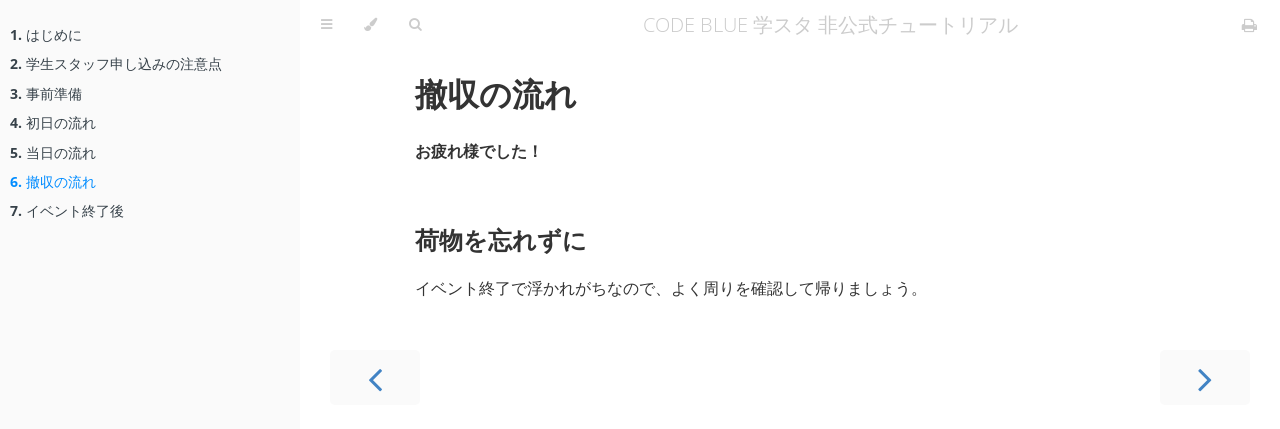

--- FILE ---
content_type: text/html; charset=utf-8
request_url: https://cb-t.penguincabinet.com/chapter_4.html
body_size: 2781
content:
<!DOCTYPE HTML>
<html lang="ja" class="sidebar-visible no-js light">
    <head>
        <!-- Book generated using mdBook -->
        <meta charset="UTF-8">
        <title>撤収の流れ - CODE BLUE 学スタ 非公式チュートリアル</title>
        
        


        <!-- Custom HTML head -->
        


        <meta content="text/html; charset=utf-8" http-equiv="Content-Type">
        <meta name="description" content="">
        <meta name="viewport" content="width=device-width, initial-scale=1">
        <meta name="theme-color" content="#ffffff" />

        
        <link rel="icon" href="favicon.svg">
        
        
        <link rel="shortcut icon" href="favicon.png">
        
        <link rel="stylesheet" href="css/variables.css">
        <link rel="stylesheet" href="css/general.css">
        <link rel="stylesheet" href="css/chrome.css">
        
        <link rel="stylesheet" href="css/print.css" media="print">
        

        <!-- Fonts -->
        <link rel="stylesheet" href="FontAwesome/css/font-awesome.css">
        
        <link rel="stylesheet" href="fonts/fonts.css">
        

        <!-- Highlight.js Stylesheets -->
        <link rel="stylesheet" href="highlight.css">
        <link rel="stylesheet" href="tomorrow-night.css">
        <link rel="stylesheet" href="ayu-highlight.css">

        <!-- Custom theme stylesheets -->
        

        
    </head>
    <body>
        <!-- Provide site root to javascript -->
        <script type="text/javascript">
            var path_to_root = "";
            var default_theme = window.matchMedia("(prefers-color-scheme: dark)").matches ? "navy" : "light";
        </script>

        <!-- Work around some values being stored in localStorage wrapped in quotes -->
        <script type="text/javascript">
            try {
                var theme = localStorage.getItem('mdbook-theme');
                var sidebar = localStorage.getItem('mdbook-sidebar');

                if (theme.startsWith('"') && theme.endsWith('"')) {
                    localStorage.setItem('mdbook-theme', theme.slice(1, theme.length - 1));
                }

                if (sidebar.startsWith('"') && sidebar.endsWith('"')) {
                    localStorage.setItem('mdbook-sidebar', sidebar.slice(1, sidebar.length - 1));
                }
            } catch (e) { }
        </script>

        <!-- Set the theme before any content is loaded, prevents flash -->
        <script type="text/javascript">
            var theme;
            try { theme = localStorage.getItem('mdbook-theme'); } catch(e) { }
            if (theme === null || theme === undefined) { theme = default_theme; }
            var html = document.querySelector('html');
            html.classList.remove('no-js')
            html.classList.remove('light')
            html.classList.add(theme);
            html.classList.add('js');
        </script>

        <!-- Hide / unhide sidebar before it is displayed -->
        <script type="text/javascript">
            var html = document.querySelector('html');
            var sidebar = 'hidden';
            if (document.body.clientWidth >= 1080) {
                try { sidebar = localStorage.getItem('mdbook-sidebar'); } catch(e) { }
                sidebar = sidebar || 'visible';
            }
            html.classList.remove('sidebar-visible');
            html.classList.add("sidebar-" + sidebar);
        </script>

        <nav id="sidebar" class="sidebar" aria-label="Table of contents">
            <div class="sidebar-scrollbox">
                <ol class="chapter"><li class="chapter-item expanded "><a href="chapter_0.html"><strong aria-hidden="true">1.</strong> はじめに</a></li><li class="chapter-item expanded "><a href="About.html"><strong aria-hidden="true">2.</strong> 学生スタッフ申し込みの注意点</a></li><li class="chapter-item expanded "><a href="chapter_1.html"><strong aria-hidden="true">3.</strong> 事前準備</a></li><li class="chapter-item expanded "><a href="chapter_2.html"><strong aria-hidden="true">4.</strong> 初日の流れ</a></li><li class="chapter-item expanded "><a href="chapter_3.html"><strong aria-hidden="true">5.</strong> 当日の流れ</a></li><li class="chapter-item expanded "><a href="chapter_4.html" class="active"><strong aria-hidden="true">6.</strong> 撤収の流れ</a></li><li class="chapter-item expanded "><a href="chapter_5.html"><strong aria-hidden="true">7.</strong> イベント終了後</a></li></ol>
            </div>
            <div id="sidebar-resize-handle" class="sidebar-resize-handle"></div>
        </nav>

        <div id="page-wrapper" class="page-wrapper">

            <div class="page">
                
                <div id="menu-bar-hover-placeholder"></div>
                <div id="menu-bar" class="menu-bar sticky bordered">
                    <div class="left-buttons">
                        <button id="sidebar-toggle" class="icon-button" type="button" title="Toggle Table of Contents" aria-label="Toggle Table of Contents" aria-controls="sidebar">
                            <i class="fa fa-bars"></i>
                        </button>
                        <button id="theme-toggle" class="icon-button" type="button" title="Change theme" aria-label="Change theme" aria-haspopup="true" aria-expanded="false" aria-controls="theme-list">
                            <i class="fa fa-paint-brush"></i>
                        </button>
                        <ul id="theme-list" class="theme-popup" aria-label="Themes" role="menu">
                            <li role="none"><button role="menuitem" class="theme" id="light">Light (default)</button></li>
                            <li role="none"><button role="menuitem" class="theme" id="rust">Rust</button></li>
                            <li role="none"><button role="menuitem" class="theme" id="coal">Coal</button></li>
                            <li role="none"><button role="menuitem" class="theme" id="navy">Navy</button></li>
                            <li role="none"><button role="menuitem" class="theme" id="ayu">Ayu</button></li>
                        </ul>
                        
                        <button id="search-toggle" class="icon-button" type="button" title="Search. (Shortkey: s)" aria-label="Toggle Searchbar" aria-expanded="false" aria-keyshortcuts="S" aria-controls="searchbar">
                            <i class="fa fa-search"></i>
                        </button>
                        
                    </div>

                    <h1 class="menu-title">CODE BLUE 学スタ 非公式チュートリアル</h1>

                    <div class="right-buttons">
                        
                        <a href="print.html" title="Print this book" aria-label="Print this book">
                            <i id="print-button" class="fa fa-print"></i>
                        </a>
                        
                        
                    </div>
                </div>

                
                <div id="search-wrapper" class="hidden">
                    <form id="searchbar-outer" class="searchbar-outer">
                        <input type="search" name="search" id="searchbar" name="searchbar" placeholder="Search this book ..." aria-controls="searchresults-outer" aria-describedby="searchresults-header">
                    </form>
                    <div id="searchresults-outer" class="searchresults-outer hidden">
                        <div id="searchresults-header" class="searchresults-header"></div>
                        <ul id="searchresults">
                        </ul>
                    </div>
                </div>
                

                <!-- Apply ARIA attributes after the sidebar and the sidebar toggle button are added to the DOM -->
                <script type="text/javascript">
                    document.getElementById('sidebar-toggle').setAttribute('aria-expanded', sidebar === 'visible');
                    document.getElementById('sidebar').setAttribute('aria-hidden', sidebar !== 'visible');
                    Array.from(document.querySelectorAll('#sidebar a')).forEach(function(link) {
                        link.setAttribute('tabIndex', sidebar === 'visible' ? 0 : -1);
                    });
                </script>

                <div id="content" class="content">
                    <main>
                        <h1><a class="header" href="#撤収の流れ" id="撤収の流れ">撤収の流れ</a></h1>
<p><strong>お疲れ様でした！</strong></p>
<h2><a class="header" href="#荷物を忘れずに" id="荷物を忘れずに">荷物を忘れずに</a></h2>
<p>イベント終了で浮かれがちなので、よく周りを確認して帰りましょう。</p>

                    </main>

                    <nav class="nav-wrapper" aria-label="Page navigation">
                        <!-- Mobile navigation buttons -->
                        
                            <a rel="prev" href="chapter_3.html" class="mobile-nav-chapters previous" title="Previous chapter" aria-label="Previous chapter" aria-keyshortcuts="Left">
                                <i class="fa fa-angle-left"></i>
                            </a>
                        

                        
                            <a rel="next" href="chapter_5.html" class="mobile-nav-chapters next" title="Next chapter" aria-label="Next chapter" aria-keyshortcuts="Right">
                                <i class="fa fa-angle-right"></i>
                            </a>
                        

                        <div style="clear: both"></div>
                    </nav>
                </div>
            </div>

            <nav class="nav-wide-wrapper" aria-label="Page navigation">
                
                    <a rel="prev" href="chapter_3.html" class="nav-chapters previous" title="Previous chapter" aria-label="Previous chapter" aria-keyshortcuts="Left">
                        <i class="fa fa-angle-left"></i>
                    </a>
                

                
                    <a rel="next" href="chapter_5.html" class="nav-chapters next" title="Next chapter" aria-label="Next chapter" aria-keyshortcuts="Right">
                        <i class="fa fa-angle-right"></i>
                    </a>
                
            </nav>

        </div>

        

        

        

        
        <script type="text/javascript">
            window.playground_copyable = true;
        </script>
        

        

        
        <script src="elasticlunr.min.js" type="text/javascript" charset="utf-8"></script>
        <script src="mark.min.js" type="text/javascript" charset="utf-8"></script>
        <script src="searcher.js" type="text/javascript" charset="utf-8"></script>
        

        <script src="clipboard.min.js" type="text/javascript" charset="utf-8"></script>
        <script src="highlight.js" type="text/javascript" charset="utf-8"></script>
        <script src="book.js" type="text/javascript" charset="utf-8"></script>

        <!-- Custom JS scripts -->
        

        

    <script defer src="https://static.cloudflareinsights.com/beacon.min.js/vcd15cbe7772f49c399c6a5babf22c1241717689176015" integrity="sha512-ZpsOmlRQV6y907TI0dKBHq9Md29nnaEIPlkf84rnaERnq6zvWvPUqr2ft8M1aS28oN72PdrCzSjY4U6VaAw1EQ==" data-cf-beacon='{"version":"2024.11.0","token":"0c90f4944cb6435d8ca9848b1f331a07","r":1,"server_timing":{"name":{"cfCacheStatus":true,"cfEdge":true,"cfExtPri":true,"cfL4":true,"cfOrigin":true,"cfSpeedBrain":true},"location_startswith":null}}' crossorigin="anonymous"></script>
</body>
</html>


--- FILE ---
content_type: text/css; charset=utf-8
request_url: https://cb-t.penguincabinet.com/ayu-highlight.css
body_size: -228
content:
/*
Based off of the Ayu theme
Original by Dempfi (https://github.com/dempfi/ayu)
*/

.hljs {
  display: block;
  overflow-x: auto;
  background: #191f26;
  color: #e6e1cf;
  padding: 0.5em;
}

.hljs-comment,
.hljs-quote {
  color: #5c6773;
  font-style: italic;
}

.hljs-variable,
.hljs-template-variable,
.hljs-attribute,
.hljs-attr,
.hljs-regexp,
.hljs-link,
.hljs-selector-id,
.hljs-selector-class {
  color: #ff7733;
}

.hljs-number,
.hljs-meta,
.hljs-builtin-name,
.hljs-literal,
.hljs-type,
.hljs-params {
  color: #ffee99;
}

.hljs-string,
.hljs-bullet {
  color: #b8cc52;
}

.hljs-title,
.hljs-built_in,
.hljs-section {
  color: #ffb454;
}

.hljs-keyword,
.hljs-selector-tag,
.hljs-symbol {
  color: #ff7733;
}

.hljs-name {
    color: #36a3d9;
}

.hljs-tag {
    color: #00568d;
}

.hljs-emphasis {
  font-style: italic;
}

.hljs-strong {
  font-weight: bold;
}

.hljs-addition {
  color: #91b362;
}

.hljs-deletion {
  color: #d96c75;
}
